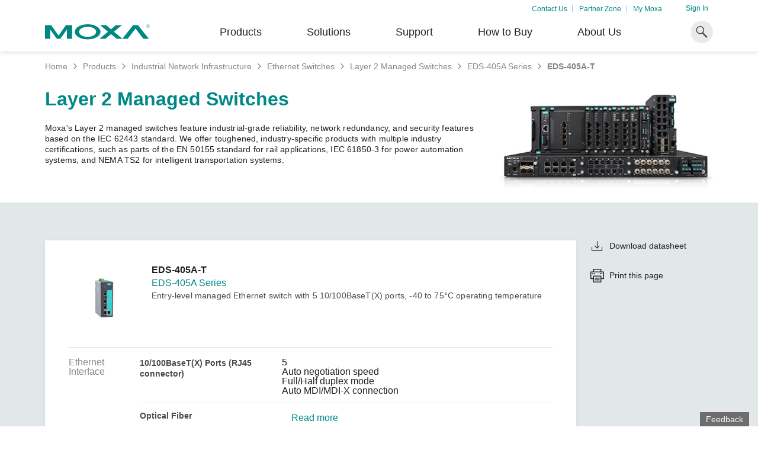

--- FILE ---
content_type: application/javascript
request_url: https://moxa.com/CMSScripts/Custom/Moxa/quotation.js?v=no-cache-08:31:25.9179861
body_size: 949
content:

async function googleQuotationAddModel(model) {
    dataLayer = dataLayer || [];
    dataLayer.push({
        'event': 'ga4',
        'eventName': 'add_model',
        'itemList': model
    });

    //console.log('googleQuotationAddModel ' + model);
}

async function googleQuotationCheckQuotationBag(models) {
    dataLayer = dataLayer || [];
    dataLayer.push({
        'event': 'ga4',
        'eventName': 'check_quotation_bag',
        'itemList': models
    })

    //console.log('googleQuotationCheckQuotationBag ' + models);
}

async function googleQuotationConfirmContactInfo(models) {

    dataLayer = dataLayer || [];
    dataLayer.push({
        'event': 'ga4',
        'eventName': 'confirm_quotation_contact_info',
        'itemList': models
    })

    //console.log('googleQuotationConfirmContactInfo ' + models);
}

async function googleQuotationComplete(models) {
    if (Page_ClientValidate('contactform') === false)
        return;

    dataLayer = dataLayer || [];
    dataLayer.push({
        'event': 'ga4',
        'eventName': 'complete_quotation',
        'itemList': models
    })

    //console.log('googleQuotationComplete ' + models);
}


--- FILE ---
content_type: text/javascript;charset=iso-8859-1
request_url: https://consent.trustarc.com/v2/notice/yuyxxf
body_size: -73
content:
//TA Exception: Notice Exception: Invalid referrer